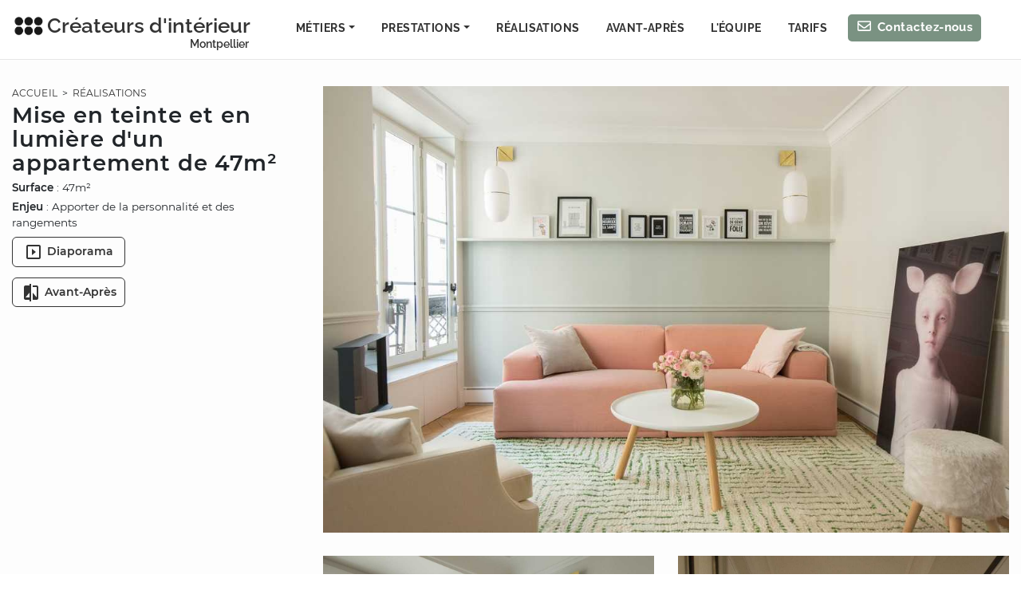

--- FILE ---
content_type: application/javascript; charset=UTF-8
request_url: https://www.architecte-interieur-montpellier.com/component---src-templates-realisation-template-js-c5a929ab9db94d77bdf8.js
body_size: -577
content:
"use strict";(self.webpackChunkgatsby_starter_hello_world=self.webpackChunkgatsby_starter_hello_world||[]).push([[6588,8497],{9764:function(t,e,a){var i=a(644),n=(a(6540),a(7437));const r=(0,i.A)("div",{target:"ey07r5q2"})({name:"2qga7i",styles:"text-align:right"}),o=(0,i.A)("div",{target:"ey07r5q1"})({name:"yk0rtr",styles:"display:inline-block;position:relative;width:20px;height:20px;div{box-sizing:border-box;display:block;position:absolute;width:20px;height:20px;margin:3px;border:3px solid #7a9282;border-radius:50%;animation:lds-ring 1.2s cubic-bezier(0.5, 0, 0.5, 1) infinite;border-color:#7a9282 transparent transparent transparent;}div:nth-child(1){animation-delay:-0.45s;}div:nth-child(2){animation-delay:-0.3s;}div:nth-child(3){animation-delay:-0.15s;}@keyframes lds-ring{0%{transform:rotate(0deg);}100%{transform:rotate(360deg);}}"}),A=(0,i.A)("div",{target:"ey07r5q0"})({name:"17s2olu",styles:"display:inline-block;font-size:0.82em;font-weight:600"});e.A=()=>(0,n.Y)(r,null,(0,n.Y)(A,null,"Envoi de votre message. Veuillez patientez."),(0,n.Y)(o,null,(0,n.Y)("div",null),(0,n.Y)("div",null),(0,n.Y)("div",null),(0,n.Y)("div",null)))},264:function(t,e,a){a.r(e),a.d(e,{default:function(){return D}});var i=a(644),n=a(6540),r=a(4679),o=a(6004),A=a(2794),s=a(9417),l=a(7387),p=a(4794),d=a(5447),m=a(9879),g=a(7437),h=a(4256);var c={name:"1d7wahr",styles:"font-size:24px;margin-right:5px;margin-top:-17px"},x={name:"1que8u9",styles:"font-size:14px;font-weight:600;width:142px;text-align:center;display:block;margin-top:13px;margin-bottom:0.5em;cursor:pointer;padding:5px 0.75em 0.4em;border:1px solid #333;border-radius:6px;color:#333;transition:all 0.2s ease-in-out;:hover{color:white;background-color:#333;transition:all 0.2s ease-in-out;}@media (max-width: 678px){display:none;}svg{transform:translateY(8px);}"},w={name:"1d7wahr",styles:"font-size:24px;margin-right:5px;margin-top:-17px"},f={name:"1pehnna",styles:"font-size:14px;font-weight:600;width:142px;text-align:center;margin-top:3px;margin-bottom:0.5em;cursor:pointer;padding:5px 0.75em 0.4em;border:1px solid #333;border-radius:6px;color:#333;transition:all 0.2s ease-in-out;display:block;:hover{color:white;background-color:#333;transition:all 0.2s ease-in-out;}@media (max-width: 678px){display:none;}svg{transform:translateY(8px);}"},u={name:"1bzzn6a",styles:".realisation-content .gatsby-resp-image-wrapper{margin:0 0 26px;cursor:pointer;}.left-image-wrapper{display:inline-block!important;padding-right:12px;margin:0;}.right-image-wrapper{display:inline-block!important;padding-left:12px;margin:0;}.left-image-wrapper p,.right-image-wrapper p{margin:2px 0 12px;}.left-image-wrapper .gatsby-resp-image-wrapper,.right-image-wrapper .gatsby-resp-image-wrapper{margin:0;}@media (max-width: 1100px){.realisation-content .gatsby-resp-image-wrapper{margin:0 0 12px;}}"};let b=function(t){function e(e){var a;return(a=t.call(this,e)||this).state={imgSrc:"",arrayImg:[],showSlideshow:!1,currentSlide:0},a.showImage=a.showImage.bind((0,s.A)(a)),a.showSlideShow=a.showSlideShow.bind((0,s.A)(a)),a.handleClose=a.handleClose.bind((0,s.A)(a)),a.handler=a.handler.bind((0,s.A)(a)),a}(0,l.A)(e,t);var a=e.prototype;return a.componentDidMount=function(){const t=(new DOMParser).parseFromString(this.props.post.html,"text/html").getElementsByTagName("img"),e=[].slice.call(t);this.setState({arrayImg:e}),e.forEach((function(t){}))},a.showSlideShow=function(){this.setState({showSlideshow:!0})},a.handleClose=function(){this.setState({showSlideshow:!1})},a.handler=function(t){t.preventDefault(),this.setState({showSlideshow:!1})},a.showImage=function(t){t.stopPropagation();let e=t.target;const a=this.state.arrayImg.findIndex((t=>t.src===e.src));"IMG"===e.tagName&&this.setState({currentSlide:a,showSlideshow:!0})},a.render=function(){return(0,g.Y)(y,null,(0,g.Y)(g.mL,{styles:u}),(0,g.Y)(Y,null,(0,g.Y)(E,null,(0,g.Y)(Q,{to:"/"},"Accueil"),"  >  ",(0,g.Y)(Q,{to:"/realisations/"},"Réalisations")),(0,g.Y)(B,null,this.props.post.frontmatter.title),(0,g.Y)(v,{dangerouslySetInnerHTML:{__html:this.props.post.frontmatter.infos}}),(0,g.Y)("button",{onClick:this.showSlideShow,css:f},(0,g.Y)(m.a4Q,{css:w}),"Diaporama"),this.props.post.frontmatter.linkAvantApresFr&&(0,g.Y)(p.Link,{to:this.props.post.frontmatter.linkAvantApresFr,css:x},(0,g.Y)(m.zWO,{css:c}),"Avant-Après")),(0,g.Y)(k,{dangerouslySetInnerHTML:{__html:(0,h.tVm)(this.props.post.html)},onClick:this.showImage,className:"realisation-content"}),this.state.showSlideshow&&(0,g.Y)(d.A,{arrayImg:this.state.arrayImg,initialSlide:this.state.currentSlide,handler:this.handler}))},e}(n.Component);const y=(0,i.A)("section",{target:"e4r0tw56"})({name:"2eos5a",styles:"width:100%;max-width:1250px;padding-bottom:5em;margin:0 auto;@media (max-width: 1100px){padding-bottom:3em;}"}),Y=(0,i.A)("div",{target:"e4r0tw55"})({name:"vm54k4",styles:"position:fixed;width:360px;padding-right:20px;@media only screen and (max-width: 1250px){padding:0 15px;}@media (max-width: 1100px){position:relative;width:100%;}"}),v=(0,i.A)("div",{target:"e4r0tw54"})({name:"1gcb5nn",styles:"ul{margin-top:-2px;margin-bottom:8px;margin-left:0;padding-left:0;list-style-type:none;}li{margin-left:0;font-size:0.9em;margin-bottom:4px;line-height:1.5em;}@media (max-width: 1100px){ul{list-style-type:square;padding-left:20px;}}@media (max-width: 678px){margin-bottom:15px;ul{padding-left:15px;}}"}),E=(0,i.A)("div",{target:"e4r0tw53"})({name:"1014w36",styles:"text-transform:uppercase;font-size:0.76em;line-height:1.5em;margin-bottom:0.25em;@media only screen and (max-width: 768px){font-size:0.7em;text-align:center;}"}),Q=(0,i.A)(p.Link,{target:"e4r0tw52"})({name:"dzs0ob",styles:"color:#333;text-decoration:none;letter-spacing:0.01em;margin:0;transition:all 0.1s ease-in-out;:hover{transition:all 0.1s ease-in-out;color:#7a9282;text-decoration:underline;}"}),B=(0,i.A)("h1",{target:"e4r0tw51"})({name:"19ttzd3",styles:'font-family:"Montserrat",sans-serif;font-size:1.72em;line-height:1.1em;border-bottom:none;margin:0 0 0.3em;padding:0;@media (max-width: 1100px){font-size:1.5em;text-align:center;margin:0 0 0.75em;}@media (max-width: 678px){font-size:1.4em;}'}),k=(0,i.A)("div",{target:"e4r0tw50"})({name:"tigbzt",styles:"margin-left:390px;@media (max-width: 1250px){padding-right:15px;}@media (max-width: 1100px){margin-left:0;padding:0 15px;}"});var S=a(8697),j=a(8154),I=a(2532);var z={name:"edeo61",styles:"padding-top:30px!important;background-color:#fdfdfd;@media (max-width: 1100px){padding-top:20px!important;}@media (max-width: 678px){padding-top:15px!important;}"};const N=(0,i.A)("div",{target:"e1eyewfv0"})({name:"xndrd9",styles:"background-color:white;position:relative;z-index:10"});var D=t=>{let{data:e}=t;const a=e.markdownRemark,i=(0,I.d)(a.frontmatter.image);return(0,g.Y)(r.A,null,(0,g.Y)(j.A,null,(0,g.Y)("title",null,(0,h.tVm)(a.frontmatter.metaTitle)),(0,g.Y)("meta",{name:"description",content:(0,h.tVm)(a.frontmatter.metaDescription)}),null!==a.frontmatter.villeIndex&&a.frontmatter.villeIndex===h.vgb&&(0,g.Y)("meta",{name:"robots",content:"index"}),null!==a.frontmatter.villeIndex&&a.frontmatter.villeIndex!==h.vgb&&(0,g.Y)("meta",{name:"robots",content:"noindex"}),(0,g.Y)("meta",{property:"og:url",content:""+h.OZ5+a.fields.slug}),(0,g.Y)("meta",{property:"og:type",content:"article"}),(0,g.Y)("meta",{property:"og:title",content:(0,h.tVm)(a.frontmatter.metaTitle)}),(0,g.Y)("meta",{property:"og:description",content:(0,h.tVm)(a.frontmatter.metaDescription)}),(0,g.Y)("meta",{property:"og:image",content:""+h.OZ5+i}),(0,g.Y)("meta",{property:"og:image:type",content:"image/jpeg"}),(0,g.Y)("meta",{property:"og:image:width",content:"1772"}),(0,g.Y)("meta",{property:"og:image:height",content:" 1152"}),(0,g.Y)("meta",{property:"og:locale",content:"fr_FR"}),(0,g.Y)("link",{rel:"alternate",hreflang:"en",href:""+h.OZ5+a.frontmatter.pathEn})),(0,g.Y)(o.A,null),(0,g.Y)("main",{className:" container-realisation",css:z},(0,g.Y)(b,{post:a})),(0,g.Y)(N,null,(0,g.Y)(S.A,null)),(0,g.Y)(A.A,{pathEn:a.frontmatter.pathEn}))}},7341:function(t){t.exports=JSON.parse('{"layout":"constrained","placeholder":{"fallback":"[data-uri]"},"images":{"fallback":{"src":"/static/6178d79093e3754709df3391cbcd3b03/3574e/montpellier.jpg","srcSet":"/static/6178d79093e3754709df3391cbcd3b03/73b94/montpellier.jpg 155w,\\n/static/6178d79093e3754709df3391cbcd3b03/a18e8/montpellier.jpg 310w,\\n/static/6178d79093e3754709df3391cbcd3b03/3574e/montpellier.jpg 619w","sizes":"(min-width: 619px) 619px, 100vw"},"sources":[{"srcSet":"/static/6178d79093e3754709df3391cbcd3b03/54904/montpellier.webp 155w,\\n/static/6178d79093e3754709df3391cbcd3b03/778d2/montpellier.webp 310w,\\n/static/6178d79093e3754709df3391cbcd3b03/92a9d/montpellier.webp 619w","type":"image/webp","sizes":"(min-width: 619px) 619px, 100vw"}]},"width":619,"height":927}')}}]);
//# sourceMappingURL=component---src-templates-realisation-template-js-c5a929ab9db94d77bdf8.js.map

--- FILE ---
content_type: application/javascript; charset=UTF-8
request_url: https://www.architecte-interieur-montpellier.com/3bc16a62-8081908e21af5cb3ee14.js
body_size: -577
content:
"use strict";(self.webpackChunkgatsby_starter_hello_world=self.webpackChunkgatsby_starter_hello_world||[]).push([[6223],{8697:function(e,t,a){a.d(t,{A:function(){return w}});var n=a(9417),i=a(7387),o=a(644),r=a(6540),s=a(2532),l=a(2162),p=a.n(l),d=a(4256),c=a(9764),m=a(4794),u=a(7437);var h={name:"hwfcu5",styles:"color:red"},g={name:"sffzb7",styles:"clear:both"},b={name:"sffzb7",styles:"clear:both"},x={name:"eivff4",styles:"display:none"},f={name:"eivff4",styles:"display:none"},v={name:"eivff4",styles:"display:none"};let w=function(e){function t(t){var a;return(a=e.call(this)||this).state={site:d.vgb,url:d.OZ5,date:(new Date).getTime().toString(),verified:!1,verificationAlert:!1,email:"",SubmitButtonClicked:!1,call:"",canal:"",source:""},a.handleInputChange=a.handleInputChange.bind((0,n.A)(a)),a.handleSubmit=a.handleSubmit.bind((0,n.A)(a)),a.verificationCallback=a.verificationCallback.bind((0,n.A)(a)),a}(0,i.A)(t,e);var o=t.prototype;return o.handleInputChange=function(e){const t=e.target,a="checkbox"===t.type?t.checked:t.value,n=t.name;this.setState({[n]:a})},o.handleSubmit=function(e){e.preventDefault(),this.setState({SubmitButtonClicked:!0});const t=e.target,a=new FormData(t);console.log(new URLSearchParams(a).toString());const n=Object.fromEntries(a.entries());this.state.verified?fetch("https://us-central1-cci-firebase2022.cloudfunctions.net/sendMessage",{method:"post",headers:{Accept:"application/json, text/plain, */*","Content-Type":"application/json"},body:JSON.stringify({firstName:this.state.firstName,lastName:this.state.lastName,email:this.state.email,phone:this.state.phone,zipcode:this.state.zipcode,description:this.state.description,totalSurface:this.state.totalSurface,studiedSurface:this.state.studiedSurface,call:this.state.call,canal:this.state.canal,source:n.source,how:this.state.how,site:this.state.site,date:this.state.date,url:this.state.url})}).then((()=>(0,m.navigate)("/message-envoye/"))):this.setState({verificationAlert:!0})},o.verificationCallback=function(){this.setState({verified:!0,verificationAlert:!1})},o.render=function(){return(0,u.Y)(y,{id:"contact-block"},(0,u.Y)(k,{className:"flexwrapper"},(0,u.Y)(A,{className:"col1"},(0,u.Y)("form",{onSubmit:this.handleSubmit},(0,u.Y)(j,{className:"block-title"},"Une demande de projet ?"),(0,u.Y)(S,null,"Nous vous remercions de nous faire part de votre demande à l’aide du formulaire ci-dessous.",(0,u.Y)("br",null),"À réception de votre message, nous vous contacterons pour discuter de votre projet et vous proposer un rendez-vous sur place."),(0,u.Y)(N,{name:"firstName",type:"text",onChange:this.handleInputChange,placeholder:"Prénom *","aria-label":"Votre prénom",required:!0}),(0,u.Y)(I,{name:"lastName",type:"text",onChange:this.handleInputChange,placeholder:"Nom *","aria-label":"Votre nom",required:!0}),(0,u.Y)(q,{name:"email",type:"email",onChange:this.handleInputChange,placeholder:"Adresse e-mail *","aria-label":"Votre adresse e-mail",required:!0}),(0,u.Y)(N,{name:"phone",type:"tel",onChange:this.handleInputChange,placeholder:"Numéro de téléphone *","aria-label":"Votre numéro de téléphone",required:!0}),(0,u.Y)(I,{name:"zipcode",type:"text",onChange:this.handleInputChange,placeholder:"Code postal du projet *","aria-label":"Code postal du projet",required:!0}),(0,u.Y)(z,{name:"description",value:this.state.description,onChange:this.handleInputChange,placeholder:"Description de votre projet *","aria-label":"Description de votre projet",required:!0}),(0,u.Y)(q,{name:"studiedSurface",type:"text",onChange:this.handleInputChange,placeholder:"Surface à étudier (en m²)","aria-label":"Surface à étudier (en m²)"}),(0,u.Y)(q,{name:"call",type:"text",onChange:this.handleInputChange,placeholder:"Quel créneau horaire vous conviendrait pour un échange téléphonique ? *","aria-label":"Quel créneau horaire vous conviendrait pour un échange téléphonique ?",required:!0}),(0,u.Y)("label",{for:"source",id:"source"},"Comment nous avez-vous connus ?"),(0,u.Y)(V,{name:"source",onChange:this.handleInputChange,className:this.state.source.length>1&&"active-select"},(0,u.Y)("option",{value:"",disabled:!0,selected:!0,hidden:!0},"Comment nous avez-vous connus ?"),(0,u.Y)("option",{value:"Recherche sur internet"},"Recherche sur internet"),(0,u.Y)("option",{value:"Réseaux sociaux"},"Réseaux sociaux"),(0,u.Y)("option",{value:"Partenariat BHV"},"Partenariat BHV"),(0,u.Y)("option",{value:"Bouche-à-oreille"},"Bouche-à-oreille"),(0,u.Y)("option",{value:"Presse"},"Presse")),(0,u.Y)("input",{name:"site",type:"text",defaultValue:this.state.site,css:v}),(0,u.Y)("input",{name:"timestamp",type:"text",defaultValue:this.state.timestamp,css:f}),(0,u.Y)("input",{name:"url",type:"text",defaultValue:this.state.url,css:x}),this.state.email.length>1&&(0,u.Y)(B,null,(0,u.Y)(p(),{sitekey:"6Lct8ooUAAAAAMhjpAWi1U49SMXb84s43FPtMvax",render:"explicit",verifyCallback:this.verificationCallback,hl:"fr"})),(0,u.Y)("div",{css:b}),!1===this.state.SubmitButtonClicked&&(0,u.Y)(D,{type:"submit",value:"Envoyer"}),(0,u.Y)("div",{css:g}),!0===this.state.SubmitButtonClicked&&!0===this.state.verified&&(0,u.Y)(c.A,null),this.state.verificationAlert&&(0,u.Y)("div",{css:h},"Merci de valider tous les champs requis"))),(0,u.Y)(Y,{className:"col2"},(0,u.Y)(s.S,{src:"../images/visuels-home-contact/montpellier.jpg",alt:(0,d.tVm)("Contacter un architecte d'intérieur rville et rdepartement"),style:{borderRadius:"4px",marginTop:"10px"},placeholder:"blurred",height:"635px",aspectRatio:423/636,__imageData:a(7341)})),(0,u.Y)(C,{className:"contact-info"},(0,u.Y)("p",null,"Une ",(0,u.Y)("strong",null,"pièce jointe")," ? Merci d’indiquer un lien (Wetransfer, Dropbox, Google Drive, …) vers celle-ci dans le champ description de votre projet."),(0,u.Y)("p",null,"Une ",(0,u.Y)("strong",null,"pièce jointe par email ?")," Merci de nous l'adresser en renseignant les informations suivantes (téléphone, code postal, description du projet et surface concernée) en cliquant"," ",(0,u.Y)("a",{href:"mailto:philippe@createursdinterieur.com?subject=Demande%20de%20projet&body=Nom%20+%20Prénom%20:%0A%0ANuméro%20de%20téléphone%20:%0A%0ACode%20postal%20du%20projet%20:%0A%0ADescription%20du%20projet%20:%0A%0ASurface%20à%20étuder%20en%20m2%20:%0A%0A"},"sur ce lien")))))},t}(r.Component);const y=(0,o.A)("div",{target:"e1vkljl613"})({name:"1ycpoqk",styles:"background-image:radial-gradient(#cecdcd 1px, transparent 0);background-size:8px 8px"}),k=(0,o.A)("div",{target:"e1vkljl612"})({name:"fne3bz",styles:"display:flex;flex-direction:row;flex-wrap:wrap;justify-content:space-between;width:100%;padding:2em 0;max-width:1250px;margin:0 auto;@media (max-width: 1250px){padding:2.5em 15px;}"}),A=(0,o.A)("div",{target:"e1vkljl611"})({name:"qqs2r5",styles:"width:64.5%;padding-right:30px;@media (max-width: 800px){width:100%;margin-bottom:5px;padding-right:0;order:2;padding-top:12px;}"}),Y=(0,o.A)("div",{target:"e1vkljl610"})({name:"1rq3kdi",styles:"width:35.5%;padding-left:20px;@media (max-width: 800px){width:100%;padding-left:0;order:1;}"}),C=(0,o.A)("div",{target:"e1vkljl69"})({name:"jn8p6d",styles:"width:100%;background-color:rgba(255, 255, 255, 1);padding:0.25em 0.35em 0.1em;border-radius:3px;margin-bottom:20px;@media (max-width: 800px){width:100%;order:3;}"}),j=(0,o.A)("div",{target:"e1vkljl68"})({name:"sk4ev1",styles:'font-family:"Raleway",sans-serif;color:#333;background-color:rgba(255, 255, 255, 1);display:block;width:fit-content;margin-top:0;margin-bottom:0.5em;font-weight:700;font-size:26px;letter-spacing:0.04em;line-height:28px;padding:0 0.3em'}),S=(0,o.A)("p",{target:"e1vkljl67"})({name:"11ss5qc",styles:"display:block;padding:0.3em 0.25em 0.25em 0.55em;background-color:rgba(255, 255, 255, 1);border-radius:4px;margin-bottom:25px"}),z=(0,o.A)("textarea",{target:"e1vkljl66"})({name:"9ulm5l",styles:"-webkit-appearance:none;-moz-appearance:none;appearance:none;display:block;letter-spacing:0.025em;border-radius:4px;border:1px solid rgb(0 0 0 / 25%);box-shadow:0px 8px 12px -13px rgb(0 0 0 / 45%)!important;width:100%;height:140px;min-height:100px;margin-bottom:1.8em;font-size:14px;padding:0.5em 0.6em;&:focus{box-shadow:0px 8px 12px -13px rgb(0 0 0 / 75%)!important;outline:none;}"}),q=(0,o.A)("input",{target:"e1vkljl65"})({name:"15otr35",styles:"-webkit-appearance:none;-moz-appearance:none;appearance:none;display:block;border-radius:4px;border:1px solid rgb(0 0 0 / 25%);box-shadow:0px 8px 13px -13px rgb(0 0 0 / 45%)!important;width:100%;margin-bottom:1.8em;font-size:14px;padding:0.5em 0.6em;letter-spacing:0em;&:focus{box-shadow:0px 8px 12px -13px rgb(0 0 0 / 75%)!important;outline:none;}"}),N=(0,o.A)("input",{target:"e1vkljl64"})({name:"16w1ufq",styles:"-webkit-appearance:none;-moz-appearance:none;appearance:none;display:inline-block;border-radius:4px;border:1px solid rgb(0 0 0 / 25%);box-shadow:0px 8px 13px -13px rgb(0 0 0 / 45%)!important;width:48%;margin-right:2%;margin-bottom:1.8em;font-size:14px;padding:0.5em 0.6em;letter-spacing:0em;&:focus{box-shadow:0px 8px 12px -13px rgb(0 0 0 / 75%)!important;outline:none;}@media (max-width: 768px){width:100%;margin-right:0;}"}),I=(0,o.A)("input",{target:"e1vkljl63"})({name:"1n20pfq",styles:"-webkit-appearance:none;-moz-appearance:none;appearance:none;display:inline-block;border-radius:4px;border:1px solid rgb(0 0 0 / 25%);box-shadow:0px 8px 13px -13px rgb(0 0 0 / 45%)!important;width:48%;margin-left:2%;margin-bottom:1.8em;font-size:14px;padding:0.5em 0.6em;letter-spacing:0em;&:focus{box-shadow:0px 8px 12px -13px rgb(0 0 0 / 75%)!important;outline:none;}@media (max-width: 768px){width:100%;margin-left:0;}"}),D=(0,o.A)("input",{target:"e1vkljl62"})({name:"bwjljt",styles:"float:right;margin:0px 0 5px;border:1px solid #7a9282!important;border-radius:4px;font-weight:700!important;padding:0.35em 1.5em 0.45em!important;font-size:0.95em!important;color:white!important;background-color:#7a9282!important;letter-spacing:0.07em!important;transition:all 0.1s ease-in-out;cursor:pointer;&:hover,&:focus{color:white;background-color:#202020!important;border:1px solid #202020!important;transition:all 0.1s ease-in-out!important;}&:focus{}"}),V=(0,o.A)("select",{target:"e1vkljl61"})({name:"tascow",styles:"-webkit-appearance:none;-moz-appearance:none;appearance:none;display:block;border-radius:4px;border:1px solid rgb(0 0 0 / 25%);color:#757575;background-color:white;box-shadow:0px 8px 13px -13px rgb(0 0 0 / 45%)!important;width:100%;margin-bottom:1.8em;font-size:15px;padding:0.5em 0.6em;letter-spacing:0em;&:focus{box-shadow:0px 8px 12px -13px rgb(0 0 0 / 75%)!important;outline:none;}"}),B=(0,o.A)("div",{target:"e1vkljl60"})({name:"tjo4qw",styles:"float:right"})}}]);
//# sourceMappingURL=3bc16a62-8081908e21af5cb3ee14.js.map

--- FILE ---
content_type: application/javascript; charset=UTF-8
request_url: https://www.architecte-interieur-montpellier.com/f36f0ab9-7f98f11922e7d1e73fd9.js
body_size: 2026
content:
"use strict";(self.webpackChunkgatsby_starter_hello_world=self.webpackChunkgatsby_starter_hello_world||[]).push([[2372],{2794:function(e,t,r){var n=r(644),i=(r(6540),r(4794)),l=r(8027),o=r(712),a=r(4256),s=r(2967),c=r(7437);var u={name:"112met",styles:"margin-top:8px;margin-bottom:10px"},d={name:"17yvp5w",styles:"columns:2;-webkit-columns:2;-moz-columns:2"};const p=(0,n.A)("footer",{target:"e1isclpm15"})({name:"wnvvip",styles:"background-color:#7a9282;padding:1em 0;position:relative;z-index:10;a{color:white;opacity:0.95;text-decoration:none;}max-width:100%"}),m=(0,n.A)("div",{target:"e1isclpm14"})({name:"7fh506",styles:"width:1250px;max-width:100%;margin:0 auto;display:flex;@media only screen and (max-width: 1250px){padding:0 15px;}@media only screen and (max-width: 900px){display:block;}"}),h=(0,n.A)("div",{target:"e1isclpm13"})({name:"rkhb81",styles:"flex:38%;padding-right:30px;@media only screen and (max-width: 678px){padding-right:0;}"}),f=(0,n.A)("div",{target:"e1isclpm12"})({name:"df5lwl",styles:"flex:26%;padding-left:25px;@media only screen and (max-width: 900px){padding:0;}"}),g=(0,n.A)("div",{target:"e1isclpm11"})({name:"15mvmgt",styles:"flex:35%;padding-left:12px;@media only screen and (max-width: 900px){padding:0;}"}),w=(0,n.A)("div",{target:"e1isclpm10"})({name:"18jezti",styles:'font-family:"Raleway",sans-serif;color:white;font-size:23px;font-weight:700;letter-spacing:0.075em;margin:0.7em 0 1em;@media only screen and (max-width: 768px){font-size:21px;}'}),Y=(0,n.A)("p",{target:"e1isclpm9"})({name:"kozmts",styles:"color:white;font-size:0.95em;line-height:1.65em;padding-right:10px;margin-bottom:5px"}),x=(0,n.A)("ul",{target:"e1isclpm8"})({name:"13cm2a8",styles:"padding-left:2px;margin-bottom:0;@media only screen and (max-width: 768px){list-style-type:none;padding-left:2px;}"}),y=(0,n.A)("li",{target:"e1isclpm7"})({name:"jcxglu",styles:"color:white;margin-bottom:3px;font-size:0.95em;letter-spacing:0.03em;font-weight:500;list-style-type:none"}),b=(0,n.A)("a",{target:"e1isclpm6"})({name:"1opr7yy",styles:"color:white!important;text-decoration:none;border-bottom:none;transition:all 0.1s;padding:0 0 3px 0;margin:0;&:hover{opacity:0.75;transition:all 0.1s;}"}),v=(0,n.A)(i.Link,{target:"e1isclpm5"})({name:"4k8oe6",styles:"color:white!important;text-decoration:none;border-bottom:none;transition:all 0.1s;padding:3px 0 3px 0;margin:0;&:hover{opacity:0.65;transition:all 0.1s;}"}),k=(0,n.A)("div",{target:"e1isclpm4"})({name:"121cyy5",styles:"display:flex;padding-right:110px;@media only screen and (max-width: 900px){padding-right:0;}"}),A=(0,n.A)("div",{target:"e1isclpm3"})({name:"3c6jp0",styles:"flex:25%;font-size:2.25em;padding-top:3px;@media only screen and (max-width: 768px){font-size:1.75em;text-align:center;}"}),_=(0,n.A)("div",{target:"e1isclpm2"})({name:"16qcp4o",styles:"display:flex;max-width:1250px;width:100%;margin:0 auto;color:white;opacity:0.9;font-size:0.8em;font-weight:600;letter-spacing:0.03em;padding-bottom:10px;@media only screen and (max-width: 1250px){padding:0 15px;}@media only screen and (max-width: 900px){margin-top:1.5em;line-height:1.5em;flex-direction:column;}"}),C=(0,n.A)("div",{target:"e1isclpm1"})({name:"cluzd7",styles:"flex:65%;align-self:flex-end;padding-bottom:12px;@media only screen and (max-width: 900px){margin-top:15px;flex:100%;order:2;}"}),z=(0,n.A)("div",{target:"e1isclpm0"})({name:"17308k3",styles:"flex:35%;@media only screen and (max-width: 900px){flex:100%;order:1;}"});t.A=e=>{let{...t}=e;return(0,c.Y)(p,null,(0,c.Y)(m,null,(0,c.Y)(h,null,(0,c.Y)(w,null,(0,c.Y)(v,{to:"/boutiques/"},"Nos adresses déco ",(0,c.Y)(a.xvf,null))),(0,c.Y)(Y,null,"Retrouvez nos bonnes adresses déco ",(0,c.Y)(a.xvf,null)," et ",(0,c.Y)(a.mhf,null),". Celles-ci vous permettent d’aménager votre intérieur dans le style qui vous correspond : design, contemporain, industriel, nature, scandinave, vintage ou classique. En faisant appel à nos décorateurs et architectes d'interieur pour votre projet d’architecture d’intérieur, vous bénéficiez parfois de tarifs préférentiels auprès de ces professionnels de la décoration ",(0,c.Y)(a.F8r,null),"."),(0,c.Y)(s.A,{link:"/boutiques/",title:(0,a.tVm)("Découvrez nos bonnes adresses décoration d'intérieur rville")})),(0,c.Y)(f,null,(0,c.Y)(w,null,"Nous intervenons à… "),(0,c.Y)(x,{css:d},(0,c.Y)(y,null,(0,c.Y)(b,{href:"https://www.architectes-interieur-aix-en-provence.com/",title:"Architecte d'intérieur à Aix-en-Provence",target:"_blank",rel:"noopener noreferrer"},"Aix-en-Provence")),(0,c.Y)(y,null,(0,c.Y)(b,{href:"https://www.architectes-interieur-annecy.com/",title:"Architecte d'intérieur à Annecy",target:"_blank",rel:"noopener noreferrer"},"Annecy")),(0,c.Y)(y,null,(0,c.Y)(b,{href:"https://www.architecte-interieur-biarritz.com/",title:"Architecte d'intérieur à Biarritz et dans le Pays basque",target:"_blank",rel:"noopener noreferrer"},"Biarritz")),(0,c.Y)(y,null,(0,c.Y)(b,{href:"https://www.architecte-interieur-bordeaux.com",title:"Architecte d'intérieur à Bordeaux",target:"_blank",rel:"noopener noreferrer"},"Bordeaux")),(0,c.Y)(y,null,(0,c.Y)(b,{href:"https://www.architectes-interieur-bruxelles.com",title:"Collectif d'architectes et décorateurs d'intérieur à Bruxelles",target:"_blank",rel:"noopener noreferrer"},"Bruxelles")),(0,c.Y)(y,null,(0,c.Y)(b,{href:"https://www.createursdinterieur.com/architecte-interieur-perche/",title:"Architecte d'intérieur dans le Perche",target:"_blank",rel:"noopener noreferrer"},"Le Perche")),(0,c.Y)(y,null,(0,c.Y)(b,{href:"https://www.architectes-interieur-lille.fr",title:"Collectif d'architectes et décorateurs d'intérieur à Lille",target:"_blank",rel:"noopener noreferrer"},"Lille")),(0,c.Y)(y,null,(0,c.Y)(b,{href:"https://www.architectes-interieur-lyon.com",title:"Architecte d'intérieur à Lyon",target:"_blank",rel:"noopener noreferrer"},"Lyon")),(0,c.Y)(y,null,(0,c.Y)(b,{href:"https://www.architectes-interieur-marseille.com",title:"Collectif d'architectes et décorateurs d'intérieur à Marseille",target:"_blank",rel:"noopener noreferrer"},"Marseille")),(0,c.Y)(y,null,(0,c.Y)(b,{href:"/",title:"Collectif d'architectes et décorateurs d'intérieur à Montpellier"},"Montpellier")),(0,c.Y)(y,null,(0,c.Y)(b,{href:"https://www.architectes-interieur-nantes.com",title:"Architecte d'intérieur à Nantes",target:"_blank",rel:"noopener noreferrer"},"Nantes")),(0,c.Y)(y,null,(0,c.Y)(b,{href:"https://www.architecte-interieur-nimes.com",title:"Architecte d'intérieur à Nîmes",target:"_blank",rel:"noopener noreferrer"},"Nîmes")),(0,c.Y)(y,null,(0,c.Y)(b,{href:"https://www.createursdinterieur.com",title:"Collectif des créateurs d'intérieur à Paris",target:"_blank",rel:"noopener noreferrer"},"Paris")),(0,c.Y)(y,null,(0,c.Y)(b,{href:"https://www.architectes-interieur-bretagne.com/",title:"Collectif des créateurs d'intérieur en Bretagne",target:"_blank",rel:"noopener noreferrer"},"Quimper")),(0,c.Y)(y,null,(0,c.Y)(b,{href:"https://www.architectes-interieur-strasbourg.com",title:"Collectif d'architectes d'intérieur à Strasbourg",target:"_blank",rel:"noopener noreferrer"},"Strasbourg")),(0,c.Y)(y,null,(0,c.Y)(b,{href:"https://www.architecte-interieur-var.com/",title:"Architecte d'intérieur à Toulon et dans le Var 83",target:"_blank",rel:"noopener noreferrer"},"Toulon")),(0,c.Y)(y,null,(0,c.Y)(b,{href:"https://www.toulouse-architecte-interieur.com",title:"Architecte d'intérieur à Toulouse",target:"_blank",rel:"noopener noreferrer"},"Toulouse")),(0,c.Y)(y,null,(0,c.Y)(b,{href:"https://www.architecte-interieur-tours.com/",title:"Architecte d'intérieur à Tours et en Touraine",target:"_blank",rel:"noopener noreferrer"},"Tours")))),(0,c.Y)(g,null,(0,c.Y)(w,null,"Et aussi… "),(0,c.Y)(x,null,(0,c.Y)(y,null,(0,c.Y)(v,{to:"/presse/"},"Revue de presse")),(0,c.Y)(y,null,(0,c.Y)(v,{to:"/videos/"},"Vidéos")),(0,c.Y)(y,null,(0,c.Y)(v,{to:"/temoignages-de-nos-clients/"},"Témoignages")),(0,c.Y)(y,null,(0,c.Y)(v,{to:"/tarifs-architecte-interieur/"},"Tarifs de nos prestations")),(0,c.Y)(y,null,(0,c.Y)(v,{to:"/faq/"},"Questions fréquentes")),(0,c.Y)(y,null,(0,c.Y)(v,{to:"/recrutement/"},"Recrutement")),(0,c.Y)(y,null,(0,c.Y)(v,{to:"/contact/"},"Contactez-nous"))))),(0,c.Y)(_,null,(0,c.Y)(C,null,"Créateurs d'intérieur ",(0,c.Y)(a.d7C,null)," © 2025 |"," ",(0,c.Y)(v,{to:"/mentions-legales/"},"Mentions légales")," |"," ",(0,c.Y)(v,{to:"/cgu/"},"Conditions d'utilisation")," |"," ",(0,c.Y)(i.Link,{to:t.pathEn},(0,c.Y)("span",{role:"img","aria-label":"English version"},"🇬🇧 "),"English version")),(0,c.Y)(z,null,(0,c.Y)(w,{css:u},"Sur les réseaux sociaux :"),(0,c.Y)(k,null,(0,c.Y)(A,null,(0,c.Y)(b,{href:"https://www.facebook.com/createursdinterieurparis",title:"Consulter le compte Facebook des Créateurs d'intérieur",target:"_blank",rel:"noopener noreferrer"},(0,c.Y)(l.D2F,null))),(0,c.Y)(A,null,(0,c.Y)(b,{href:"https://www.instagram.com/createursdinterieur/",title:"Consulter le compte Instagram des Créateurs d'intérieur",target:"_blank",rel:"noopener noreferrer"},(0,c.Y)(l.ao$,null))),(0,c.Y)(A,null,(0,c.Y)(b,{href:"https://www.youtube.com/@createursdinterieur",title:"Consulter la chaine Youtube du collectif d'architecte d'intérieur Créateurs d'intérieur",target:"_blank",rel:"noopener noreferrer"},(0,c.Y)(l.Vk6,null))),(0,c.Y)(A,null,(0,c.Y)(b,{href:"https://www.houzz.fr/pro/createursdinterieur/createurs-d-interieur",title:"Consulter le profil des Créateurs d'intérieur sur Houzz",target:"_blank",rel:"noopener noreferrer"},(0,c.Y)(o.Xao,null))),(0,c.Y)(A,null,(0,c.Y)(b,{href:"https://www.homify.fr/experts/7801/createurs-d-interieur",title:"Consulter le compte Homify du collectif d'architecte d'intérieur Créateurs d'intérieur",target:"_blank",rel:"noopener noreferrer"},(0,c.Y)(o.J5C,null)))))))}}}]);
//# sourceMappingURL=f36f0ab9-7f98f11922e7d1e73fd9.js.map

--- FILE ---
content_type: application/javascript; charset=UTF-8
request_url: https://www.architecte-interieur-montpellier.com/webpack-runtime-26d169a86c7dcfa41587.js
body_size: 3835
content:
!function(){"use strict";var e,a,c,t,n,s={},o={};function f(e){var a=o[e];if(void 0!==a)return a.exports;var c=o[e]={exports:{}};return s[e].call(c.exports,c,c.exports,f),c.exports}f.m=s,e=[],f.O=function(a,c,t,n){if(!c){var s=1/0;for(b=0;b<e.length;b++){c=e[b][0],t=e[b][1],n=e[b][2];for(var o=!0,r=0;r<c.length;r++)(!1&n||s>=n)&&Object.keys(f.O).every((function(e){return f.O[e](c[r])}))?c.splice(r--,1):(o=!1,n<s&&(s=n));if(o){e.splice(b--,1);var d=t();void 0!==d&&(a=d)}}return a}n=n||0;for(var b=e.length;b>0&&e[b-1][2]>n;b--)e[b]=e[b-1];e[b]=[c,t,n]},f.n=function(e){var a=e&&e.__esModule?function(){return e.default}:function(){return e};return f.d(a,{a:a}),a},c=Object.getPrototypeOf?function(e){return Object.getPrototypeOf(e)}:function(e){return e.__proto__},f.t=function(e,t){if(1&t&&(e=this(e)),8&t)return e;if("object"==typeof e&&e){if(4&t&&e.__esModule)return e;if(16&t&&"function"==typeof e.then)return e}var n=Object.create(null);f.r(n);var s={};a=a||[null,c({}),c([]),c(c)];for(var o=2&t&&e;"object"==typeof o&&!~a.indexOf(o);o=c(o))Object.getOwnPropertyNames(o).forEach((function(a){s[a]=function(){return e[a]}}));return s.default=function(){return e},f.d(n,s),n},f.d=function(e,a){for(var c in a)f.o(a,c)&&!f.o(e,c)&&Object.defineProperty(e,c,{enumerable:!0,get:a[c]})},f.f={},f.e=function(e){return Promise.all(Object.keys(f.f).reduce((function(a,c){return f.f[c](e,a),a}),[]))},f.u=function(e){return({57:"2483ce7be1e6907b1147c33f67b2abdbbb95fff9",209:"component---src-pages-contact-js",341:"component---src-pages-en-projects-js",410:"component---src-templates-video-template-en-js",452:"component---src-templates-tag-avant-apres-template-en-js",473:"component---src-pages-en-press-2-js",591:"component---src-templates-avant-apres-template-js",631:"d07da2b224982277c4735389664a336727a6d8b5",639:"4d77b8965469e797aa538760273a5f74b56c3c90",715:"6a4d9673",755:"b1a770ee",906:"component---src-templates-video-template-js",1053:"component---src-pages-presse-3-js",1277:"82df7609c153ea6e317dc18a71a7d016f7519dc1",1419:"d84cc63b576b1fbc233d21050cb46d5e20d08114",1853:"component---src-templates-qui-sommes-nous-template-en-js",1993:"component---src-pages-realisations-3-js",2041:"component---src-pages-recrutement-js",2198:"component---src-templates-metiers-template-en-js",2232:"component---src-templates-tarifs-template-js",2266:"f944e5f49f39332a58d5ff424070cf7e6e5442a1",2372:"f36f0ab9",2521:"component---src-pages-avant-apres-3-js",2565:"component---src-pages-realisations-js",2620:"component---src-pages-en-contact-us-js",2854:"component---src-pages-message-envoye-recrutement-js",2909:"component---src-pages-en-index-js",3007:"d0aa778d0bb03a97280b442d3aeff663d44c9d59",3071:"718118aa",3216:"884f6fcd",3286:"component---src-templates-metiers-template-js",3293:"component---src-templates-avant-apres-template-en-js",3367:"component---src-pages-en-before-after-js",3473:"component---src-templates-faq-template-en-js",3667:"491cbe992dcccb65c5439f699127942b28246029",3681:"component---cache-caches-gatsby-plugin-offline-app-shell-js",3798:"component---src-pages-presse-2-js",3803:"6763b9d3",3958:"ebc70433",4019:"component---src-templates-faq-template-js",4354:"component---src-pages-realisations-2-js",4624:"component---src-pages-en-before-after-2-js",4640:"component---src-templates-tarifs-template-en-js",4765:"69d2ed9c",5056:"ac7c8a3d8c5f94af87f29b6465b3c425682663fd",5125:"component---src-pages-404-js",5310:"6eb5140f",5319:"ac4e60cb",5389:"e4d4fe9e",5687:"fea29d9f",5787:"component---src-pages-en-about-us-js",5889:"component---src-pages-presse-js",5895:"eb5b680d5b1e3944d7fa6af85aecd0cf97135385",5924:"component---src-templates-tag-realisations-template-js",5945:"d9067523",5970:"component---src-pages-en-press-js",6063:"65e0389970e61fd23511b0ec48efbe4beceebbd2",6116:"b96b3373",6223:"3bc16a62",6291:"component---src-pages-videos-js",6373:"component---src-pages-avant-apres-js",6392:"d676735c",6588:"component---src-templates-realisation-template-js",6716:"436ffeaf01c84e761a0a501dec2c065940a7ce24",6890:"component---src-templates-page-template-js",7036:"component---src-templates-tag-avant-apres-template-js",7039:"component---src-templates-qui-sommes-nous-template-js",7110:"1b8cba14d6bf19d4fac7da206fe9b999ac274362",7277:"fcd449f5fa849eac26ab70a085ceab05928dda42",7286:"10667cdd",7315:"e8486f61e7011395ed49a4992d658851a10898e5",7342:"c1c43229",7430:"dc499d9fda67f665c3fa21f044905274b5440a10",7500:"5727625e",7692:"component---src-templates-tag-realisations-template-en-js",7940:"component---src-templates-realisation-template-en-js",8221:"dfb2161f31d34913e4c8fdb4c463f08a18878eea",8293:"component---src-pages-index-js",8497:"component---src-pages-qui-sommes-nous-js",8530:"component---src-pages-avant-apres-2-js",8554:"component---src-templates-page-template-en-js",8563:"cb355538",8663:"component---src-pages-en-before-after-3-js",8683:"d8a1cebd",8805:"2aeed6e3c1a49b87c0c193ab3ee72f591a656139",9069:"component---src-pages-newsletters-js",9330:"component---src-pages-en-press-3-js",9331:"component---src-pages-message-envoye-js",9587:"component---src-pages-en-sent-message-js",9643:"component---src-pages-en-videos-js"}[e]||e)+"-"+{57:"b948a5e71d69c955b1a3",209:"4c28f28bc045d19d0fc4",341:"21d145f7eda3e9186149",410:"fb7e08814653dce74da7",452:"fa5ee32ea0f5772cdf32",473:"e14ab50deac6333ea287",591:"3d5cfd408ac4082fd973",631:"a2dc22856acbc2d4c477",639:"d01e2d2fa1e7ee4d08c7",715:"88eb8e48f50253e4fde3",755:"0bc1d23f08b24103e2cb",906:"863a762ceae4bcf4a5e3",1053:"d62495959bcd26028c98",1108:"64d81c0c0c6e1eee603e",1277:"540670daae2c05518542",1419:"e5b39d6257046cf2c09b",1452:"a559ef46559c35adf9a7",1853:"0ff0ed8c6677c4ade7d7",1993:"4f2fee95d47ddb097609",2041:"dcef6a93676054f45c72",2198:"20bdc2f9a309fbe2fea5",2232:"5a1c5cbb15e8cad7820a",2266:"76569365fd9cbd619c81",2372:"7f98f11922e7d1e73fd9",2521:"a4433f830476b2ac247c",2565:"d46f666db028ddc4d320",2620:"d7a089a318bbe503f7ae",2854:"f62f999764e8c9261765",2909:"7eddb1f72df16eb5452f",3007:"a8189a09c1dc6bee7ffc",3071:"a1032516ab655c0c660b",3216:"4b6e3a261365060e220e",3286:"a652f37d09df35add4f8",3293:"1d06d61e3362d10bbda7",3367:"6132f4236a9d5dd47859",3473:"ff0d082e8c0dfbe42a40",3667:"b254687e564886c2d604",3681:"1fcdf316752423e6275a",3798:"f2546040cff0dd7518cd",3803:"330e0aeade12dde8d36b",3958:"6ebd810fe1b47f8a99e2",4019:"e5d41ff7882e8140e2e7",4354:"8792bdfd6a7d31e11b6a",4624:"40ff753d2f78aa62465d",4640:"cea02baad5a111f01198",4765:"43bb28f8348812c6e363",5056:"77a9d8bde14760f7733b",5125:"73562e9f4c013e185bf8",5310:"767ddc0d6772f1b07947",5319:"926c34fa393cbd61b9bf",5389:"1f2613f2c7a263bef9d6",5687:"9c2e3256c1479c337db8",5787:"0ced978571a7e621d92e",5889:"0f80c4c5b66477322abc",5895:"0a0c1f4654c6a14f84e9",5924:"5bb94c2920256d062cba",5945:"7e3ef68df3fcd3a70d0a",5970:"d9123a162429bb5a88f2",6063:"481710fa65d6d22a6f05",6116:"632621ab5bd273f1b874",6223:"8081908e21af5cb3ee14",6291:"e5e3b6aa03d5105678f4",6373:"32345b25e9af902158d8",6392:"2c137c8de9469841191e",6588:"c5a929ab9db94d77bdf8",6716:"b1707da477f7d265778e",6890:"f7272e1d3505bd8e82b2",7036:"18c0a917ab8758ddfd3a",7039:"5e8024e476b6df67730a",7110:"9f0051b0646e71c20fbb",7277:"4072f07bbd866dc9c232",7286:"f651f2a7e271e5b92aa6",7315:"8b4766a31aa3f36f774e",7342:"e2ba5025986462f07230",7430:"04ca7973bdfaa4a50670",7500:"5f97da6ec17bab696ecf",7692:"b165c45601803e2c7d03",7940:"94c2ccfa149004d0c878",8221:"d4acaf3327d38dbba231",8293:"63def720390f6cf9d5ce",8497:"3f4591a1f8f42d4a940f",8530:"bc0e484b8c69bdf50f94",8554:"2cadc89202cb856b787d",8563:"0112ea69c42180b92a5a",8663:"652891be3ae094343287",8683:"d2040a361e900f51d941",8805:"df68bca5e108ad8590f7",9069:"9082789d4b93a6b29f78",9330:"00666c2d61d02c388e93",9331:"9233dc27c3422a64358f",9587:"4325f186cc313808aba8",9643:"96bb9e8fbad4d30f156d"}[e]+".js"},f.miniCssF=function(e){return"styles.215abb0577afd10b48c9.css"},f.g=function(){if("object"==typeof globalThis)return globalThis;try{return this||new Function("return this")()}catch(e){if("object"==typeof window)return window}}(),f.o=function(e,a){return Object.prototype.hasOwnProperty.call(e,a)},t={},n="gatsby-starter-hello-world:",f.l=function(e,a,c,s){if(t[e])t[e].push(a);else{var o,r;if(void 0!==c)for(var d=document.getElementsByTagName("script"),b=0;b<d.length;b++){var p=d[b];if(p.getAttribute("src")==e||p.getAttribute("data-webpack")==n+c){o=p;break}}o||(r=!0,(o=document.createElement("script")).charset="utf-8",o.timeout=120,f.nc&&o.setAttribute("nonce",f.nc),o.setAttribute("data-webpack",n+c),o.src=e),t[e]=[a];var i=function(a,c){o.onerror=o.onload=null,clearTimeout(m);var n=t[e];if(delete t[e],o.parentNode&&o.parentNode.removeChild(o),n&&n.forEach((function(e){return e(c)})),a)return a(c)},m=setTimeout(i.bind(null,void 0,{type:"timeout",target:o}),12e4);o.onerror=i.bind(null,o.onerror),o.onload=i.bind(null,o.onload),r&&document.head.appendChild(o)}},f.r=function(e){"undefined"!=typeof Symbol&&Symbol.toStringTag&&Object.defineProperty(e,Symbol.toStringTag,{value:"Module"}),Object.defineProperty(e,"__esModule",{value:!0})},f.p="/",function(){var e={7311:0,1869:0};f.f.j=function(a,c){var t=f.o(e,a)?e[a]:void 0;if(0!==t)if(t)c.push(t[2]);else if(/^(1869|7311)$/.test(a))e[a]=0;else{var n=new Promise((function(c,n){t=e[a]=[c,n]}));c.push(t[2]=n);var s=f.p+f.u(a),o=new Error;f.l(s,(function(c){if(f.o(e,a)&&(0!==(t=e[a])&&(e[a]=void 0),t)){var n=c&&("load"===c.type?"missing":c.type),s=c&&c.target&&c.target.src;o.message="Loading chunk "+a+" failed.\n("+n+": "+s+")",o.name="ChunkLoadError",o.type=n,o.request=s,t[1](o)}}),"chunk-"+a,a)}},f.O.j=function(a){return 0===e[a]};var a=function(a,c){var t,n,s=c[0],o=c[1],r=c[2],d=0;if(s.some((function(a){return 0!==e[a]}))){for(t in o)f.o(o,t)&&(f.m[t]=o[t]);if(r)var b=r(f)}for(a&&a(c);d<s.length;d++)n=s[d],f.o(e,n)&&e[n]&&e[n][0](),e[n]=0;return f.O(b)},c=self.webpackChunkgatsby_starter_hello_world=self.webpackChunkgatsby_starter_hello_world||[];c.forEach(a.bind(null,0)),c.push=a.bind(null,c.push.bind(c))}()}();
//# sourceMappingURL=webpack-runtime-26d169a86c7dcfa41587.js.map

--- FILE ---
content_type: application/javascript; charset=UTF-8
request_url: https://www.architecte-interieur-montpellier.com/component---src-templates-realisation-template-js-c5a929ab9db94d77bdf8.js
body_size: 2920
content:
"use strict";(self.webpackChunkgatsby_starter_hello_world=self.webpackChunkgatsby_starter_hello_world||[]).push([[6588,8497],{9764:function(t,e,a){var i=a(644),n=(a(6540),a(7437));const r=(0,i.A)("div",{target:"ey07r5q2"})({name:"2qga7i",styles:"text-align:right"}),o=(0,i.A)("div",{target:"ey07r5q1"})({name:"yk0rtr",styles:"display:inline-block;position:relative;width:20px;height:20px;div{box-sizing:border-box;display:block;position:absolute;width:20px;height:20px;margin:3px;border:3px solid #7a9282;border-radius:50%;animation:lds-ring 1.2s cubic-bezier(0.5, 0, 0.5, 1) infinite;border-color:#7a9282 transparent transparent transparent;}div:nth-child(1){animation-delay:-0.45s;}div:nth-child(2){animation-delay:-0.3s;}div:nth-child(3){animation-delay:-0.15s;}@keyframes lds-ring{0%{transform:rotate(0deg);}100%{transform:rotate(360deg);}}"}),A=(0,i.A)("div",{target:"ey07r5q0"})({name:"17s2olu",styles:"display:inline-block;font-size:0.82em;font-weight:600"});e.A=()=>(0,n.Y)(r,null,(0,n.Y)(A,null,"Envoi de votre message. Veuillez patientez."),(0,n.Y)(o,null,(0,n.Y)("div",null),(0,n.Y)("div",null),(0,n.Y)("div",null),(0,n.Y)("div",null)))},264:function(t,e,a){a.r(e),a.d(e,{default:function(){return D}});var i=a(644),n=a(6540),r=a(4679),o=a(6004),A=a(2794),s=a(9417),l=a(7387),p=a(4794),d=a(5447),m=a(9879),g=a(7437),h=a(4256);var c={name:"1d7wahr",styles:"font-size:24px;margin-right:5px;margin-top:-17px"},x={name:"1que8u9",styles:"font-size:14px;font-weight:600;width:142px;text-align:center;display:block;margin-top:13px;margin-bottom:0.5em;cursor:pointer;padding:5px 0.75em 0.4em;border:1px solid #333;border-radius:6px;color:#333;transition:all 0.2s ease-in-out;:hover{color:white;background-color:#333;transition:all 0.2s ease-in-out;}@media (max-width: 678px){display:none;}svg{transform:translateY(8px);}"},w={name:"1d7wahr",styles:"font-size:24px;margin-right:5px;margin-top:-17px"},f={name:"1pehnna",styles:"font-size:14px;font-weight:600;width:142px;text-align:center;margin-top:3px;margin-bottom:0.5em;cursor:pointer;padding:5px 0.75em 0.4em;border:1px solid #333;border-radius:6px;color:#333;transition:all 0.2s ease-in-out;display:block;:hover{color:white;background-color:#333;transition:all 0.2s ease-in-out;}@media (max-width: 678px){display:none;}svg{transform:translateY(8px);}"},u={name:"1bzzn6a",styles:".realisation-content .gatsby-resp-image-wrapper{margin:0 0 26px;cursor:pointer;}.left-image-wrapper{display:inline-block!important;padding-right:12px;margin:0;}.right-image-wrapper{display:inline-block!important;padding-left:12px;margin:0;}.left-image-wrapper p,.right-image-wrapper p{margin:2px 0 12px;}.left-image-wrapper .gatsby-resp-image-wrapper,.right-image-wrapper .gatsby-resp-image-wrapper{margin:0;}@media (max-width: 1100px){.realisation-content .gatsby-resp-image-wrapper{margin:0 0 12px;}}"};let b=function(t){function e(e){var a;return(a=t.call(this,e)||this).state={imgSrc:"",arrayImg:[],showSlideshow:!1,currentSlide:0},a.showImage=a.showImage.bind((0,s.A)(a)),a.showSlideShow=a.showSlideShow.bind((0,s.A)(a)),a.handleClose=a.handleClose.bind((0,s.A)(a)),a.handler=a.handler.bind((0,s.A)(a)),a}(0,l.A)(e,t);var a=e.prototype;return a.componentDidMount=function(){const t=(new DOMParser).parseFromString(this.props.post.html,"text/html").getElementsByTagName("img"),e=[].slice.call(t);this.setState({arrayImg:e}),e.forEach((function(t){}))},a.showSlideShow=function(){this.setState({showSlideshow:!0})},a.handleClose=function(){this.setState({showSlideshow:!1})},a.handler=function(t){t.preventDefault(),this.setState({showSlideshow:!1})},a.showImage=function(t){t.stopPropagation();let e=t.target;const a=this.state.arrayImg.findIndex((t=>t.src===e.src));"IMG"===e.tagName&&this.setState({currentSlide:a,showSlideshow:!0})},a.render=function(){return(0,g.Y)(y,null,(0,g.Y)(g.mL,{styles:u}),(0,g.Y)(Y,null,(0,g.Y)(E,null,(0,g.Y)(Q,{to:"/"},"Accueil"),"  >  ",(0,g.Y)(Q,{to:"/realisations/"},"Réalisations")),(0,g.Y)(B,null,this.props.post.frontmatter.title),(0,g.Y)(v,{dangerouslySetInnerHTML:{__html:this.props.post.frontmatter.infos}}),(0,g.Y)("button",{onClick:this.showSlideShow,css:f},(0,g.Y)(m.a4Q,{css:w}),"Diaporama"),this.props.post.frontmatter.linkAvantApresFr&&(0,g.Y)(p.Link,{to:this.props.post.frontmatter.linkAvantApresFr,css:x},(0,g.Y)(m.zWO,{css:c}),"Avant-Après")),(0,g.Y)(k,{dangerouslySetInnerHTML:{__html:(0,h.tVm)(this.props.post.html)},onClick:this.showImage,className:"realisation-content"}),this.state.showSlideshow&&(0,g.Y)(d.A,{arrayImg:this.state.arrayImg,initialSlide:this.state.currentSlide,handler:this.handler}))},e}(n.Component);const y=(0,i.A)("section",{target:"e4r0tw56"})({name:"2eos5a",styles:"width:100%;max-width:1250px;padding-bottom:5em;margin:0 auto;@media (max-width: 1100px){padding-bottom:3em;}"}),Y=(0,i.A)("div",{target:"e4r0tw55"})({name:"vm54k4",styles:"position:fixed;width:360px;padding-right:20px;@media only screen and (max-width: 1250px){padding:0 15px;}@media (max-width: 1100px){position:relative;width:100%;}"}),v=(0,i.A)("div",{target:"e4r0tw54"})({name:"1gcb5nn",styles:"ul{margin-top:-2px;margin-bottom:8px;margin-left:0;padding-left:0;list-style-type:none;}li{margin-left:0;font-size:0.9em;margin-bottom:4px;line-height:1.5em;}@media (max-width: 1100px){ul{list-style-type:square;padding-left:20px;}}@media (max-width: 678px){margin-bottom:15px;ul{padding-left:15px;}}"}),E=(0,i.A)("div",{target:"e4r0tw53"})({name:"1014w36",styles:"text-transform:uppercase;font-size:0.76em;line-height:1.5em;margin-bottom:0.25em;@media only screen and (max-width: 768px){font-size:0.7em;text-align:center;}"}),Q=(0,i.A)(p.Link,{target:"e4r0tw52"})({name:"dzs0ob",styles:"color:#333;text-decoration:none;letter-spacing:0.01em;margin:0;transition:all 0.1s ease-in-out;:hover{transition:all 0.1s ease-in-out;color:#7a9282;text-decoration:underline;}"}),B=(0,i.A)("h1",{target:"e4r0tw51"})({name:"19ttzd3",styles:'font-family:"Montserrat",sans-serif;font-size:1.72em;line-height:1.1em;border-bottom:none;margin:0 0 0.3em;padding:0;@media (max-width: 1100px){font-size:1.5em;text-align:center;margin:0 0 0.75em;}@media (max-width: 678px){font-size:1.4em;}'}),k=(0,i.A)("div",{target:"e4r0tw50"})({name:"tigbzt",styles:"margin-left:390px;@media (max-width: 1250px){padding-right:15px;}@media (max-width: 1100px){margin-left:0;padding:0 15px;}"});var S=a(8697),j=a(8154),I=a(2532);var z={name:"edeo61",styles:"padding-top:30px!important;background-color:#fdfdfd;@media (max-width: 1100px){padding-top:20px!important;}@media (max-width: 678px){padding-top:15px!important;}"};const N=(0,i.A)("div",{target:"e1eyewfv0"})({name:"xndrd9",styles:"background-color:white;position:relative;z-index:10"});var D=t=>{let{data:e}=t;const a=e.markdownRemark,i=(0,I.d)(a.frontmatter.image);return(0,g.Y)(r.A,null,(0,g.Y)(j.A,null,(0,g.Y)("title",null,(0,h.tVm)(a.frontmatter.metaTitle)),(0,g.Y)("meta",{name:"description",content:(0,h.tVm)(a.frontmatter.metaDescription)}),null!==a.frontmatter.villeIndex&&a.frontmatter.villeIndex===h.vgb&&(0,g.Y)("meta",{name:"robots",content:"index"}),null!==a.frontmatter.villeIndex&&a.frontmatter.villeIndex!==h.vgb&&(0,g.Y)("meta",{name:"robots",content:"noindex"}),(0,g.Y)("meta",{property:"og:url",content:""+h.OZ5+a.fields.slug}),(0,g.Y)("meta",{property:"og:type",content:"article"}),(0,g.Y)("meta",{property:"og:title",content:(0,h.tVm)(a.frontmatter.metaTitle)}),(0,g.Y)("meta",{property:"og:description",content:(0,h.tVm)(a.frontmatter.metaDescription)}),(0,g.Y)("meta",{property:"og:image",content:""+h.OZ5+i}),(0,g.Y)("meta",{property:"og:image:type",content:"image/jpeg"}),(0,g.Y)("meta",{property:"og:image:width",content:"1772"}),(0,g.Y)("meta",{property:"og:image:height",content:" 1152"}),(0,g.Y)("meta",{property:"og:locale",content:"fr_FR"}),(0,g.Y)("link",{rel:"alternate",hreflang:"en",href:""+h.OZ5+a.frontmatter.pathEn})),(0,g.Y)(o.A,null),(0,g.Y)("main",{className:" container-realisation",css:z},(0,g.Y)(b,{post:a})),(0,g.Y)(N,null,(0,g.Y)(S.A,null)),(0,g.Y)(A.A,{pathEn:a.frontmatter.pathEn}))}},7341:function(t){t.exports=JSON.parse('{"layout":"constrained","placeholder":{"fallback":"[data-uri]"},"images":{"fallback":{"src":"/static/6178d79093e3754709df3391cbcd3b03/3574e/montpellier.jpg","srcSet":"/static/6178d79093e3754709df3391cbcd3b03/73b94/montpellier.jpg 155w,\\n/static/6178d79093e3754709df3391cbcd3b03/a18e8/montpellier.jpg 310w,\\n/static/6178d79093e3754709df3391cbcd3b03/3574e/montpellier.jpg 619w","sizes":"(min-width: 619px) 619px, 100vw"},"sources":[{"srcSet":"/static/6178d79093e3754709df3391cbcd3b03/54904/montpellier.webp 155w,\\n/static/6178d79093e3754709df3391cbcd3b03/778d2/montpellier.webp 310w,\\n/static/6178d79093e3754709df3391cbcd3b03/92a9d/montpellier.webp 619w","type":"image/webp","sizes":"(min-width: 619px) 619px, 100vw"}]},"width":619,"height":927}')}}]);
//# sourceMappingURL=component---src-templates-realisation-template-js-c5a929ab9db94d77bdf8.js.map